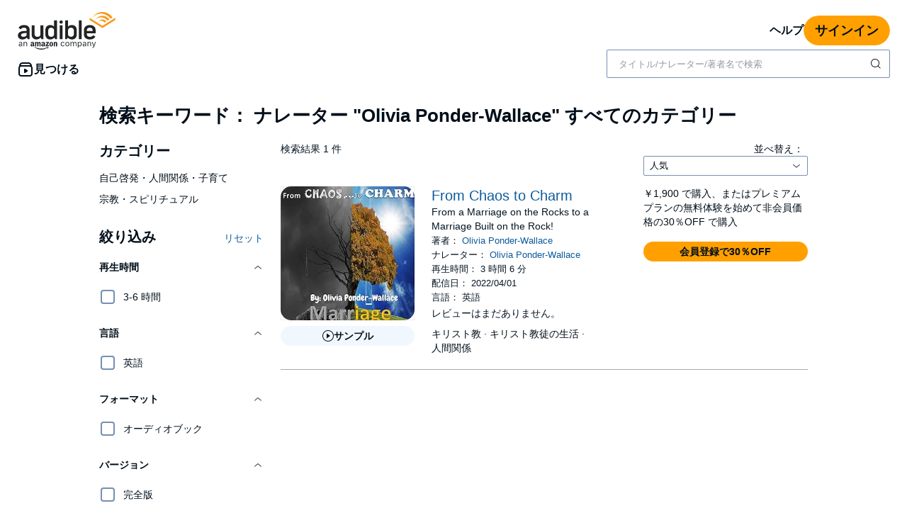

--- FILE ---
content_type: application/x-javascript
request_url: https://m.media-amazon.com/images/I/31BqJrYsRVL.js?AUIClients/AudibleProductContentAssets
body_size: 2406
content:
'use strict';(function(f){var g=window.AmazonUIPageJS||window.P,h=g._namespace||g.attributeErrors,a=h?h("AudibleProductContentAssets",""):g;a.guardFatal?a.guardFatal(f)(a,window):a.execute(function(){f(a,window)})})(function(f,g,h){f.when("initPlayerButton","initAllPlayers","ready").execute(function(a){function e(){var d;return function(b,n){if(b!==d&&d!==h){var c=document.getElementById("sample-player-"+d);a.template(c,k.UNAVAILABLE)}c=document.getElementById("sample-player-"+b);a.template(c,k[n]);
d=b}}function b(a){a=a.getAttribute("data-trigger");if(!a)return null;a=a.split("-");return 3>a.length?null:a[2]}function c(a,d){return function(c){c.preventDefault();if(c=b(a))return d.onPlaySampleClicked(c),!1}}function d(a,d){[].forEach.call(a,function(a){var b=a.cloneNode(!0);a.parentNode.replaceChild(b,a);b.addEventListener("click",c(a,d))})}function l(a){var d={products:[]};[].forEach.call(a,function(a){var c=b(a);a=(a=a.querySelector("button"))?a.getAttribute("data-mp3"):void 0;if(c&&a){var e=
{};e.asin=c;e.sample_url=a;d.products.push(e)}});return JSON.stringify(d)}var k={PAUSED:"pause",PLAYING:"play",BUFFERING:"load",ERROR:"reset",UNAVAILABLE:"reset"};(function(){a:{var a=["MobileJavaScriptBridge","AndroidJavaScriptBridge"];for(var b=0;b<a.length;++b){var c=a[b];if(g[c]){a=g[c];break a}}a=null}a&&"function"===typeof a.onPlaySampleClicked&&"function"===typeof a.onPlaySampleReady&&(b=document.querySelectorAll(".bc-trigger-playerbutton"),d(b,a),a.onPlaySampleStateChanged=e(),a.onPlaySampleReady(l(b)))})()});
f.when("AudiblejQuery","expanders","processing","button","image","ready").execute(function(a,e,b,c,d){function l(){a(".showMoreEpisodesButton").click(function(){var k=this;if(!k.classList.contains("bc-button-disabled")){c.disable(k);var f=b(k);f.activate();var g=a("#parentAsin").val(),h=a("#episodeSort").val(),m=a("#nextEpisodesPageNumber").val(),p=a("#episodesPageSize").val();a.ajax({url:"/pd/episodes",data:{asin:g,sort:h,page:m,pageSize:p}}).done(function(b){a("#showMore").replaceWith(b);e.init(document.querySelector(".episodeListPage"+
m));l();d.lazyLoad()}).always(function(){f.deactivate();c.enable(k)})}})}l();(function(){a("#episodeSort").change(function(){var b=a("#parentAsin").val(),c=a("#episodeSort").val(),f=a("#episodesPageSize").val();a.ajax({url:"/pd/episodes",data:{asin:b,sort:c,page:0,pageSize:f}}).done(function(b){var c=a(".episodeList");c.empty();c.append(b);e.init(document.querySelector(".episodeList"));l();d.lazyLoad()})})})()});f.when("ready").execute(function(){var a=document.querySelector(".adbl-extended-catalog-link");
a&&"undefined"!==typeof _satellite&&_satellite&&a.addEventListener("click",function(){_satellite.track("learnMoreAboutExtendedCatalogClick")})});f.when("ready").register("stickyTooltipInit",function(){function a(a){return a?function(){a.classList.add("bc-hidden")}:null}function e(b){if(b){b.firstElementChild.setAttribute("aria-describedby",b.id);b.parentElement.classList.contains("sticky-tooltip-parent")||(b.style.transform="translateX("+(b.nextElementSibling.offsetWidth-b.offsetWidth)/2+"px)");var c=
document.querySelector("#sticky-tooltip-close-"+b.id);c&&(c.addEventListener("click",a(b)),c.addEventListener("keypress",function(a){"Enter"===a.key&&b&&b.classList.add("bc-hidden")}),b.classList.remove("bc-hidden"));b.addEventListener("keydown",function(a){"Escape"===a.key&&b&&b.classList.add("bc-hidden")})}}document.querySelectorAll(".sticky-tooltip").forEach(function(a){e(a)})});f.when("AudiblejQuery","expanders","ready").execute(function(a){a=a(".contributor-info-expander .bc-expander-show-when-collapsed");
null!==a&&typeof a!==h&&0<a.length&&a.click(function(){"undefined"!==typeof _satellite&&_satellite&&_satellite.track("audible.mobilePdp.readMoreClicked")})});f.when("accessibleClick","focus","ready").execute(function(a,e){function b(b){if(b.detail){var d=document.getElementById("webDesktopView"),c=document.getElementById(b.detail+"-dialog"),f=document.getElementById(b.detail+"-modal-input"),g=b.detail+"-action-sheet",h=document.getElementById(g+"-input");c?c.setAttribute("open",!0):d&&"true"===d.value&&
f?f.click():h&&(h.click(),a.live("#"+g+" .bc-core-actionsheet-cancel",e.change({focusElement:b.target})))}}document.querySelectorAll(".product-metadata").forEach(function(a){a.addEventListener("clickOverflow",b)})});f.when("refMarkers","ready").execute(function(a){function e(d){if(d.detail&&b[d.detail]){var e=b[d.detail][g.location.host.split(".").pop()];d=a.build(c[d.detail],this);e&&(g.location.href=[e,d].join("?ref\x3d"))}}var b={dolby:{com:"https://"+g.location.host+"/ep/dolby-atmos",ca:"https://"+
g.location.host+"/ep/dolby-atmos",uk:"https://"+g.location.host+"/ep/dolby-atmos",de:"https://hilfe.audible.de/s/article/listen-in-dolby-atmos",fr:"https://aide.audible.fr/s/article/listen-in-dolby-atmos",au:"https://"+g.location.host+"/ep/dolby-atmos",jp:"https://help.audible.co.jp/s/article/audibleでdolby-atmos-ドルビーアトモス-の空間オーディオを利用して聴くには",it:"https://aiuto.audible.it/s/article/come-posso-ascoltare-titoli-in-audio-spaziale-con-dolby-atmos-su-audible","in":"https://help.audible.in/s/article/how-can-i-listen-to-spatial-audio-with-dolby-atmos-on-audible",
es:"https://ayuda.audible.es/s/article/qu%C3%A9-dispositivos-son-compatibles-con-la-reproducci%C3%B3n-dolby-atmos",br:""},whispersync:{com:"https://"+g.location.host+"/ep/wfs",ca:"https://help.audible.ca/s/article/what-is-whispersync-for-voice",uk:"https://"+g.location.host+"/ep/wfs",de:"https://hilfe.audible.de/s/article/listen-with-whispersync-for-voice",fr:"",au:"https://help.audible.com.au/s/article/listen-with-whispersync-for-voice",jp:"",it:"","in":"",es:"",br:""}},c={dolby:"dolby",whispersync:"wsfv"};
document.querySelectorAll(".product-metadata").forEach(function(a){a.addEventListener("clickListeningEnhancement",e)})});f.when("cloudPlayerLauncher","satelliteTrackingUtil","ready").execute(function(a,e){function b(b){var d=b.currentTarget.dataset.asin,c=b.currentTarget.dataset.isSample,f=b.currentTarget.dataset.amazonasin;b=b.currentTarget.dataset.marketplaceid;d&&(e.updateDigitalData(function(a){a.currentSampleAsin=d}),e.track("samplePlayerPlay"),f?a.openCloudPlayer(d,"a_pd_jpp_cloudplayer_"+d,
{isSample:c,amazonAsin:f,marketplaceId:b,isAmazonLaunch:!0}):a.openCloudPlayer(d,"a_pd_jpp_cloudplayer_"+d,{isSample:c}))}document.querySelectorAll('[id^\x3d"jpp-sample-button"]').forEach(function(a){a.addEventListener("click",b)})});f.when("ready").execute(function(){function a(a){a=document.querySelector("input[name\x3dpromoRadioButton]:checked");var b=document.getElementById("adbl_promo_direct_offer_heading"),d=document.getElementById("adbl_promo_free_trial_heading");a&&"promoRadioButton-1"===
a.value?(b.classList.remove("bc-hidden"),d.classList.add("bc-hidden")):(b.classList.add("bc-hidden"),d.classList.remove("bc-hidden"))}var e=document.getElementById("promoTopper");e&&e.addEventListener("click",a)});f.when("audibleMontanaJSBridge","clickstream","auiConsoleDebug","ready").execute(function(a,e,b){function c(){return function(d,c){c===a.PlaybackState.PLAYING&&(document.body.dispatchEvent(new Event("adblPlaying")),b("samplePlayMetrics.js Paused Sample Play."))}}a&&a.getCurrentSurface()||
b("samplePlayMetrics.js did not detect a surface compatible with Montana JSBridge. Skipping Execution.");a.registerOnPlaybackStateChangeHandler?a.registerOnPlaybackStateChangeHandler(c()):b("samplePlayMetrics.js Unable to register playbackStateChangeHandler with JSBridge.");a.onPlaySample&&document.addEventListener("adblPlaying",function(b){a.onPlaySample(b.target.dataset.asin,b);e.buildAndPost("Browse",null,b.target.dataset.asin,"PlaySample","pageTouch","N","Sample",b.target)});a.onPauseSample&&
document.addEventListener("adblPause",function(b){a.onPauseSample(b.target.dataset.asin,b);e.buildAndPost("Browse",null,b.target.dataset.asin,"PauseSample","pageTouch","N","Sample",b.target)});document.addEventListener("adblEnded",function(a){e.buildAndPost("Browse",null,a.target.dataset.asin,"FinishSample","pageTouch","N","Sample",a.target)})});f.when("satelliteTrackingUtil","ready").execute(function(a){var e=document.getElementById("social-proof-badge");e&&e.innerText!==h&&null!==e.innerText&&(a.updateDigitalData(function(a){a.social_proof_badge=
e.innerText}),a.track("changeSocialProofBadge"))})});